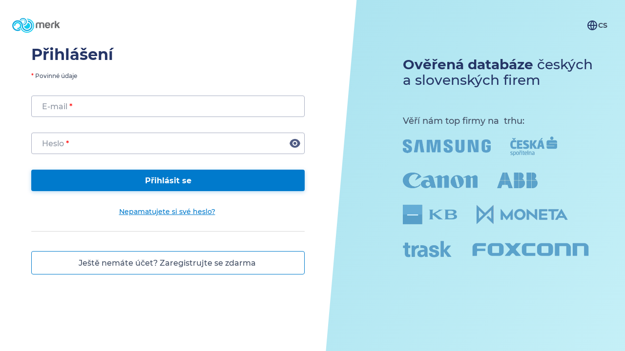

--- FILE ---
content_type: text/html; charset=utf-8
request_url: https://www.merk.cz/accounts/login/?next=/dashboard/
body_size: 3450
content:

<!doctype html>
<html lang="cs" class=""> <!-- debug -->
<head>
  <meta charset="UTF-8">
  <title>Přihlásit se - Merk.cz</title>

  <meta name="viewport"
        content="width=device-width, user-scalable=yes, initial-scale=1.0, maximum-scale=5.0, minimum-scale=1.0">
  <meta http-equiv="X-UA-Compatible" content="ie=edge">

  <script>const suggest_url = '/firms/suggest';</script>

  <script src="/jsi18n/?language=cs" defer></script>
  <script src="/static/js/registration-ng.js?v=2" type="module" defer></script>

  <link rel="preload" href="/static/img/merk.svg" as="image">
  
  <link rel="preload" href="/static/assets/Montserrat_webfonts/Montserrat-Regular.woff2" as="font" type="font/woff2">

  <link rel="stylesheet" href="/static/css/registration.css?v=3">
  <link rel="stylesheet" href="/static/assets/Montserrat_webfonts/Montserrat.css">

  <link rel="icon" type="image/x-icon" href="/static/img/favicon.ico" sizes="16x16 24x24 32x32 64x64">
  <link rel="icon" sizes="any" href="/static/img/favicon.svg">

  <meta name="description" content="Merk není jen databáze firem, ale základní obchodní a marketingový nástroj, který denně pomáhá 15.000 uživatelům ve více než 2000 společnostech posilovat stávající a nacházet nový byznys.">
</head>

<body>

  
<script>
	window.intercomSettings = {"app_id": "w7thaoz8"};
	var INTERCOM_APP_ID = "w7thaoz8";

	(function(){var w=window;var ic=w.Intercom;if(typeof ic==="function")
	{ic('reattach_activator');ic('update',intercomSettings);}else
	{var d=document;var i=function(){i.c(arguments)};i.q=[];i.c=function(args)
	{i.q.push(args)};w.Intercom=i;function l()
	{var s=d.createElement('script');s.type='text/javascript';s.async=true;
	s.src='https://widget.intercom.io/widget/' + INTERCOM_APP_ID;
	var x=d.getElementsByTagName('script')[0];
	x.parentNode.insertBefore(s,x);}if(w.attachEvent){w.attachEvent('onload',l);}
	else{w.addEventListener('load',l,false);}}})()
</script>




  
    <!-- Google Tag Manager -->
<noscript>
	<iframe src="//www.googletagmanager.com/ns.html?id=GTM-5RF9CV"
			height="0" width="0" style="display:none;visibility:hidden"></iframe>
</noscript>
<script>(function (w, d, s, l, i) {
	w[l] = w[l] || [];
	w[l].push({
		'gtm.start':
			new Date().getTime(), event: 'gtm.js'
	});
	var f = d.getElementsByTagName(s)[0],
		j = d.createElement(s), dl = l != 'dataLayer' ? '&l=' + l : '';
	j.async = true;
	j.src =
		'//www.googletagmanager.com/gtm.js?id=' + i + dl;
	f.parentNode.insertBefore(j, f);
})(window, document, 'script', 'dataLayer', 'GTM-5RF9CV');</script>
<!-- End Google Tag Manager -->

  


<div class="page" id="app">
  <div class="page-layout">
    <div class="container">
      <div class="bar">
        <a href="https://www.merk.cz/" class="bar-item">
          <img src="/static/img/merk.svg" alt="Merk.cz" height="32" width="100">
        </a>

        
        <form id="set_language" class="bar-item listbox-field listbox-rtl" method="post"
              action="/i18n/setlang/"><input type='hidden' name='csrfmiddlewaretoken' value='FqLMmCgM1lwnmEpUnDdEAzY7OBhIWHDYUv3txc6LgaDAphn2T6qXw66JfTC7hxbR' />
          <label id="field8_label" for="field8" class="sr-only">Jazyk</label>

          <button type="button" class="language-selector listbox-label" aria-haspopup="listbox"
                  aria-labelledby="field8_label fiel8_value" accesskey="l">
            <img src="/static/assets/icon_language.svg" alt="Jazyk">
            <span id="fiel8_value">cs</span>
          </button>

          <div class="listbox" tabindex="0" aria-labelledby="field8_label" role="listbox">
            <button type="submit" id="field8_option_0" class="listbox-label active"
                name="language" value="cs"
                role="option" aria-selected="true">
              <span class="desc">česky</span>
              <span>cs</span>
            </button>
            <button type="submit" id="field8_option_1" class="listbox-label"
                name="language" value="en"
                role="option">
              <span class="desc">English</span>
              <span>en</span>
            </button>
          </div>
        </form>
      </div>

      <div class="content">
        <main class="main">
          
  <h1>
    
    Přihlášení
  </h1>

  <p class="footnote">
    <span class="required">*</span>
    
    <span>Povinné údaje</span>
  </p>

  <div class="messages">
    <noscript>
      <div class="message warning">
        <svg xmlns="http://www.w3.org/2000/svg" viewBox="0 0 24 24">
          <path
              d="M12 2C6.48 2 2 6.48 2 12s4.48 10 10 10 10-4.48 10-10S17.52 2 12 2zm1 15h-2v-6h2v6zm0-8h-2V7h2v2z"></path>
        </svg>
        <div>
          Merk nemůže správně pracovat bez JavaScriptu. Před pokračováním jej prosím povolte.
        </div>
      </div>
    </noscript>
    <div class="message error" id="broken" style="display: none;">
      <script>function ie(ua) {return ~ua.indexOf('MSIE ') || ~ua.indexOf('Trident/');}

      if (ie(window.navigator.userAgent)) {
        var u = document.querySelector('#broken');
        if (u) {u.style.display = '';}
      }</script>
      <svg class="icon" xmlns="http://www.w3.org/2000/svg" viewBox="0 0 1000 1000">
        <path
            d="M931.1 824.6L527.5 142C521.9 132.2 511.3 125 500 125 488.5 125 477.9 132.2 472.5 142L68.9 824.6C63.5 834.4 59.6 850 65.2 859.6 70.9 869.1 81.2 875 92.6 875L907.2 875C918.6 875 928.9 869.1 934.6 859.6 940.4 850 936.5 834.2 931.1 824.6ZM562.5 781.3L437.5 781.3 437.5 687.5 562.5 687.5 562.5 781.3ZM562.5 625L437.5 625 437.5 343.8 562.5 343.8 562.5 625Z"></path>
      </svg>
      <div>
        Merk nebude ve vašem prohlížeči pracovat správně. Pro přihlášení do Merku použijte jakýkoli moderní prohlížeč.
      </div>
    </div>
    

    
  </div>
  <form method="post" class="registration-form"><input type='hidden' name='csrfmiddlewaretoken' value='FqLMmCgM1lwnmEpUnDdEAzY7OBhIWHDYUv3txc6LgaDAphn2T6qXw66JfTC7hxbR' />
    <div class="fieldset">
      <div class="row">
        <div class="field ">
          <input autocomplete="username" name="username" id="id_username" type="email" placeholder=" "
                 class="validated-input"
                 maxlength="75" required value="">

          <label for="id_username">E-mail <span class="required">*</span></label>

          <img src="/static/assets/icon_check-input.svg" alt="check" width="24" height="24"
               class="icon-valid">

          <img src="/static/assets/loader.svg" alt="check" width="24" height="24"
               class="icon-loading">

          <div class="error"></div>
        </div>
      </div>

      <!--
          **** PASSWORD ****
      -->
      <div class="row">
        <div class="field password-field ">
          <p aria-live="polite" class="sr-only"
             data-toggle-text="Heslo je viditelné.">Heslo je skryté.</p>
          <input name="password" id="id_password" type="password" placeholder=" "
                 autocomplete="password" required maxlength="255"
                 value="">
          <label for="id_password">Heslo <span class="required">*</span></label>
          <button type="button" class="showPassword" role="button" aria-pressed="false"
                  title="Zobrazit heslo">
            <img src="/static/assets/icon_show.svg"
                 data-toggle-src="/static/assets/icon_hide.svg"
                 alt="Zobrazit heslo">
          </button>
          <div class="error"></div>
        </div>
      </div>
    </div><!-- fieldset -->

    <div class="row button-col">
      <button type="submit" class="action button" name="step" value="2">
        <span>Přihlásit se</span>
      </button>
      <a href="/accounts/password-reset/" class="link button">
        <span>Nepamatujete si své heslo?</span>
      </a>
    </div>
    <div class="row button-col">
      <a href="/accounts/register/" class="flat button">
        <span>Ještě nemáte účet? Zaregistrujte se zdarma</span>
      </a>
    </div>
  </form>

        </main>

        <aside class="aside">
          
          <section>
            
            <p class="heading"><strong>Ověřená databáze</strong> českých a&nbsp;slovenských firem</p>
          </section>
          <section>
            
            <p>Věří nám top firmy na&nbsp; trhu:</p>
            <img src="/static/assets/logos.png" draggable="false" width="381" height="248"
                 srcset="/static/assets/logos.png 1x, /static/assets/logos%402x.png 2x"
                 alt="Samsung, Česká spořitelna, Canon, ABB, KB, Moneta, Trask, Foxconn">
          </section>
        
        </aside>
      </div>
    </div>
  </div>
  <div class="page-bg"></div>
</div>


  

  <script type="text/javascript">
	var leady_track_key = "JjR7bavKi04MxuVy";
	(function () {
		var l = document.createElement("script");
		l.type = "text/javascript";
		l.async = true;
		l.src = 'https://t.leady.com/' + leady_track_key + "/L.js";
		var s = document.getElementsByTagName("script")[0];
		s.parentNode.insertBefore(l, s);
	})();
</script>


</body>
</html>


--- FILE ---
content_type: text/css
request_url: https://www.merk.cz/static/css/registration.css?v=3
body_size: 4730
content:
html,
body {
  margin: 0;
}
html {
  font-family: Montserrat, sans-serif;
  color: #434F64;
}
.sr-only {
  border: 0 !important;
  clip: rect(1px, 1px, 1px, 1px) !important;
  clip-path: inset(50%) !important;
  height: 1px !important;
  margin: -1px !important;
  overflow: hidden !important;
  padding: 0 !important;
  position: absolute !important;
  width: 1px !important;
  white-space: nowrap !important;
}
a {
  color: #007ACC;
}
/*
  LAYOUT

  mobile
   container
      res     width   padding-horiz.  form width
      960     480     240 + 240       480
      512     480     16 + 16         480
      360     328     16 + 16         328


  desktop
   container
      res     width   padding-horiz.  form width  sidebar width   gap
      1920    1480    220 + 220       480         391             392
      1440    1360    40 + 40         480         391             272
      960     912     24 + 24         400         391             121
 */
.page {
  position: relative;
  overflow: hidden;
}
.page-layout {
  display: grid;
  justify-items: center;
  align-items: start;
  min-height: 100vh;
  box-sizing: border-box;
}
@media (max-width: 959px) {
  .page-layout {
    padding-top: 16px;
  }
}
@media (min-width: 960px) {
  .page-layout {
    padding-top: 36px;
    padding-bottom: 36px;
  }
}
@media (min-width: 960px) {
  .page-bg {
    z-index: -1;
    position: absolute;
    background: linear-gradient(-63deg, hsl(184, 100%, 94%) 0%, hsl(191, 68%, 80%) 100%);
    transform: skew(-5deg);
    transform-origin: center;
    top: -250px;
    height: calc(100% + 500px);
    min-height: 3000px;
    left: 48.5%;
    width: 52%;
  }
}
@media (min-width: 960px) and (max-width: 1040px) {
  .page-bg {
    left: calc(100% - 535px);
    width: 550px;
  }
}
.container {
  box-sizing: border-box;
}
@media (max-width: 959px) {
  .container {
    width: 100%;
    max-width: 512px;
    padding: 0 1rem 1rem;
    display: flex;
    flex-flow: column;
    height: 100%;
    justify-content: space-between;
  }
}
@media (min-width: 960px) {
  .container {
    width: 100%;
    min-height: calc(100% - 36px - 2 * 32px - 20px);
    max-width: 1528px;
    padding: 0 24px;
    display: grid;
    grid-template-rows: auto 1fr;
  }
}
@media (min-width: 960px) {
  .content {
    display: grid;
    justify-content: space-around;
    grid-template-columns: minmax(400px, 560px) 391px;
    grid-template-areas: "main aside";
    gap: 121px;
    grid-template-rows: 1fr;
    align-items: center;
  }
}
.content .main {
  grid-area: main;
}
.debug .content .main {
  background: yellow;
}
.content .aside {
  grid-area: aside;
}
@media (max-width: 959px) {
  .content .aside {
    display: none;
  }
}
.bar {
  display: flex;
  flex-flow: row nowrap;
  justify-content: space-between;
  align-items: stretch;
  height: 32px;
}
.bar-item {
  display: flex;
  flex-flow: row nowrap;
  align-items: center;
  justify-content: stretch;
}
.bar-item:focus-visible,
.bar-item :focus-visible {
  outline: #007acc dotted 1px;
}
.bar-item img {
  height: 100%;
  width: auto;
}
button.bar-item {
  appearance: none;
  background: transparent;
  border: none;
  padding: 4px;
  cursor: pointer;
  color: #253566;
}
h1 {
  margin-top: 24px;
  font-weight: bold;
  color: #253566;
}
@media (max-width: 959px) {
  h1 {
    font-size: 24px;
    line-height: 32px;
    margin-bottom: 4px;
  }
}
@media (min-width: 960px) {
  h1 {
    font-size: 32px;
    line-height: 40px;
    margin-bottom: 8px;
  }
}
.aside {
  user-drag: none;
}
.aside p {
  margin-bottom: 20px;
}
.aside p.heading {
  color: #253566;
  font-size: 28px;
  line-height: 32px;
  margin-bottom: 56px;
}
.aside p.heading strong {
  font-weight: bold;
}
p {
  font-size: 18px;
  line-height: 24px;
  font-weight: 500;
  margin-top: 0;
  margin-bottom: 12px;
}
h1 + p {
  margin-top: 16px;
}
.footnote {
  font-weight: 500;
  font-size: 12px;
  line-height: 16px;
  margin-bottom: 32px;
}
.required {
  color: #FF0000;
}
input:-webkit-autofill::first-line {
  font-family: Montserrat, sans-serif !important;
  line-height: 22px !important;
  font-size: 16px !important;
  font-weight: 500 !important;
  color: #434F64 !important;
}
/**
  *   STEPS
 */
.steps {
  margin: 32px 0;
  padding: 0;
  display: flex;
  flex-flow: row nowrap;
  counter-reset: step;
  position: relative;
}
.steps:before {
  position: absolute;
  left: 0;
  top: 15px;
  z-index: -1;
  display: block;
  content: '';
  height: 2px;
  background-color: #D8D8D8;
  width: 100%;
}
.steps .step {
  flex: 1 1 auto;
  display: flex;
  flex-flow: column nowrap;
  align-items: center;
  counter-increment: step;
  font-size: 12px;
  line-height: 16px;
  font-weight: 500;
  gap: 4px;
  position: relative;
}
.steps .step:before {
  display: block;
  content: counter(step);
  width: 32px;
  height: 32px;
  font-size: 16px;
  line-height: 33px;
  font-weight: 600;
  text-align: center;
  border-radius: 50%;
  background-color: #d8d8d8;
}
.steps .step.done:before,
.steps .step.active:before {
  background-color: #007ACC;
  color: #ffffff;
}
.steps .step.done:after,
.steps .step.active:after {
  position: absolute;
  left: 0;
  top: 15px;
  z-index: -1;
  display: block;
  content: '';
  height: 2px;
  background-color: #007ACC;
}
.steps .step.done:before {
  content: url(../assets/icon_check.svg);
  padding-top: 4px;
  height: 28px;
}
.steps .step.done:after {
  width: 100%;
}
.steps .step.active:after {
  width: 50%;
}
/**
  *   FORM FIELDS
 */
.row.radios-row {
  margin-bottom: 16px;
}
@media (max-width: 959px) {
  .row {
    display: flex;
    flex-flow: column;
    align-items: stretch;
  }
}
@media (min-width: 960px) {
  .row {
    display: flex;
    flex-flow: row wrap;
    gap: 0 16px;
  }
  .row .field {
    flex: 1 1 auto;
  }
}
.row.hidden {
  display: none;
}
.row > label {
  flex: 0 0 100%;
  font-size: 12px;
  line-height: 20px;
  padding: 0 4px;
  font-weight: 500;
  color: hsla(218, 20%, 33%, 0.74);
}
.row > .button {
  padding: 1px 7px 1px 3px;
  height: 44px;
}
.button {
  align-items: center;
  display: flex;
  flex: 1 1 auto;
  flex-flow: row nowrap;
  height: 42px;
  justify-content: center;
  margin-bottom: 16px;
  padding: 0 6px 0 2px;
  font: inherit;
  font-weight: 500;
  font-size: 16px;
  line-height: 22px;
  color: inherit;
  background: transparent;
  border: 2px solid transparent;
  border-radius: 4px;
  outline: none;
  cursor: pointer;
  gap: 4px;
}
.button.disabled {
  pointer-events: none;
  opacity: 50%;
  filter: grayscale(100%);
}
.button:not(.disabled):focus-visible {
  border-color: hsl(204, 100%, 29%);
}
.button:not(.disabled):hover,
.button:not(.disabled):focus {
  background-color: hsl(0, 0%, 95%);
}
.button:not(.disabled):active {
  background-color: hsl(0, 0%, 92%);
}
a.button {
  text-decoration: none;
  color: inherit;
}
button.button {
  appearance: none;
}
.button span {
  padding-top: 1px;
  flex: 1 1 auto;
  text-align: left;
}
.button.secondary {
  flex-grow: 0;
}
.button.flat {
  border: 1px solid #007ACC;
}
.button.link {
  color: #007ACC;
  font-size: 14px;
  line-height: 16px;
  font-weight: 500;
  text-decoration: underline;
}
.button.action {
  padding: 0;
  color: #ffffff;
  background-color: #007ACC;
  box-shadow: 0 2px 8px 0 hsla(204, 100%, 40%, 0.28);
  font-weight: 700;
}
.button.action:not(.disabled):hover,
.button.action:not(.disabled):focus {
  background-color: hsl(204, 100%, 36%);
}
.button.action:not(.disabled):focus-visible {
  border-color: hsl(204, 100%, 29%);
}
.button.action:not(.disabled):active {
  background-color: hsl(204, 100%, 36%);
  box-shadow: none;
}
.row:not(.button-row):not(.button-col) .button {
  font-size: 14px;
  line-height: 16px;
}
.button-row .button span,
.button-col .button span {
  flex-grow: 0;
  text-align: center;
}
.button-col {
  flex-flow: column nowrap;
}
.button-col + .button-col {
  border-top: 1px solid #d8d8d8;
  padding-top: 40px;
}
@media (max-width: 959px) {
  .button-row {
    flex-flow: column nowrap;
  }
}
@media (min-width: 960px) {
  .button-row {
    flex-flow: row-reverse nowrap;
  }
}
.row {
  position: relative;
}
.row .error,
.row .help_text {
  position: relative;
  border-top: 1px solid transparent;
  bottom: -2px;
  font-size: 12px;
  line-height: 16px;
  font-weight: 500;
}
.row .error a,
.row .help_text a {
  color: inherit;
}
.row .help_text {
  color: hsla(218, 20%, 33%, 0.74);
  top: -12px;
  bottom: 0;
}
.row .error {
  color: hsla(0, 100%, 50%, 0.74);
}
.row .field .error,
.row .field .help_text {
  position: absolute;
  top: auto;
  bottom: calc(-16px - 2px);
  padding-left: 19px;
  margin: 0;
}
.row .field:not(.error-field) .error {
  display: none;
}
.row .field.error-field .help_text {
  display: none;
}
.row .field:focus-within .error,
.row .field:focus-within .help_text {
  bottom: calc(-16px - 3px);
  padding-left: 18px;
}
.row .field.checkbox-field .error {
  padding-left: 44px;
}
.row .field.checkbox-field:focus-within .error {
  padding-left: 43px;
}
.field {
  border: 1px solid #A8AEC2;
  background: white;
  display: flex;
  flex-flow: row nowrap;
  align-items: stretch;
  position: relative;
  font-size: 16px;
  height: 42px;
  line-height: 22px;
  border-radius: 4px;
  padding: 0;
  margin-bottom: 32px;
  font-weight: 500;
  transition: border-color 150ms ease;
}
.field.error-field {
  border-color: #ff0000;
}
.field label {
  padding-top: 5px;
  text-overflow: ellipsis;
}
.field:focus-within {
  outline: none;
  border: 2px solid #007ACC;
  height: 40px;
  line-height: 22px;
}
.field:focus-within input,
.field:focus-within label,
.field:focus-within button,
.field:focus-within > img {
  border: 0;
}
.field.radio-field {
  margin-bottom: 16px;
}
.field.checkbox-field,
.field.checkbox-field:focus-within {
  border-color: transparent;
}
.field input,
.field label,
.field > img {
  border: 1px solid transparent;
  padding: 9px 0;
  line-height: unset;
}
.field .icon-valid,
.field .icon-invalid,
.field .icon-loading,
.field .icon-selected {
  margin: 0 9px;
}
.field .icon-valid,
.field .icon-invalid,
.field .empty-unselected[value=""] ~ .icon-selected {
  display: none;
}
.field:not(.loading).valid .validated-input:not(:placeholder-shown) ~ .icon-valid {
  display: block;
}
.field button {
  appearance: none;
  display: flex;
  flex-flow: row nowrap;
  align-items: center;
  border: 1px solid transparent;
  background: transparent;
  cursor: pointer;
}
.field input:first-child,
.field label:first-child,
.field button:first-child {
  border-top-left-radius: 4px;
  border-bottom-left-radius: 4px;
}
.field button:last-child:focus-visible {
  outline: none;
  border-left: 2px solid #007ACC;
}
.field:last-child,
.field:nth-last-child(2)[aria-haspopup="listbox"] {
  border-top-right-radius: 4px;
  border-bottom-right-radius: 4px;
}
.field input {
  padding-left: 19px;
  padding-top: 10px;
  appearance: none;
  flex: 1 1 auto;
  background: transparent;
  font: inherit;
  z-index: 1;
  color: inherit;
  width: 0;
  text-overflow: ellipsis;
}
.field input:focus {
  outline: none;
}
.field input:not(:first-of-type) {
  border-left: 0;
  padding-left: 9px;
  background: url("data:image/svg+xml,%3Csvg xmlns='http://www.w3.org/2000/svg' width='1' height='20'%3E%3Cline y2='20' x2='0' y1='0' x1='0' stroke='%23d5d8e2'/%3E%3C/svg%3E") no-repeat left center;
}
.field input.sr-only {
  bottom: 0;
  left: 16px;
}
.field.radio-field.checked,
.field.radio-field:hover {
  border-color: #007ACC;
}
.field.radio-field label {
  cursor: pointer;
  flex: 1 1 auto;
  display: flex;
  flex-flow: row nowrap;
  align-items: center;
  gap: 12px;
}
.field.radio-field label img {
  height: 16px;
  width: auto;
}
.field.radio-field label span {
  padding-top: 1px;
}
.field.radio-field label:before {
  content: '';
  display: inline-block;
  border: 1px solid #A8AEC2;
  width: 20px;
  height: 20px;
  background-color: #ffffff;
  border-radius: 50%;
  margin-left: 12px;
  margin-right: 4px;
  transition: background 150ms ease;
}
.field.radio-field input:checked + label:before {
  background: radial-gradient(circle, #007ACC 0%, #007ACC 47%, #ffffff 52%, #ffffff 100%);
}
.field.checkbox-field label {
  cursor: pointer;
  flex: 1 1 auto;
  font-size: 12px;
  line-height: 14px;
  padding: 0;
  display: flex;
  flex-flow: row nowrap;
  align-items: center;
  gap: 12px;
}
.field.checkbox-field label a:hover {
  color: #253566;
}
.field.checkbox-field label:before {
  content: '';
  display: inline-block;
  border: 1px solid #A8AEC2;
  flex: 0 0 auto;
  width: 26px;
  height: 26px;
  background: #ffffff url(../assets/icon_check.svg) center no-repeat;
  transition: background-color 150ms ease;
  border-radius: 4px;
}
.field.checkbox-field.error-field label:before {
  border-color: #ff0000;
}
.field.checkbox-field input:hover + label:before,
.field.checkbox-field input:focus + label:before {
  border-color: #007ACC;
}
.field.checkbox-field input:hover:checked + label:before {
  background-color: hsl(204, 100%, 36%);
}
.field.checkbox-field input:focus-visible + label:before {
  width: 24px;
  height: 24px;
  border-width: 2px;
}
.field.checkbox-field input:focus-visible:checked + label:before {
  border-color: hsl(204, 100%, 29%);
}
.field.checkbox-field input:checked + label:before {
  width: 24px;
  height: 24px;
  border-width: 2px;
  background-color: #007ACC;
  border-color: #007ACC;
}
.field:not(.radio-field):not(.checkbox-field) label {
  position: absolute;
  top: 0;
  left: 20px;
  padding: 11px 0 9px;
  line-height: 20px;
  bottom: 0;
  pointer-events: none;
  transition: top 100ms ease, background 50ms ease, opacity 50ms ease;
  white-space: nowrap;
  overflow: hidden;
  max-width: 80%;
  color: hsla(218, 20%, 33%, 0.6);
}
.field:not(.radio-field):not(.checkbox-field) input::placeholder {
  color: hsla(218, 20%, 33%, 0.6);
}
.field:not(.radio-field):not(.checkbox-field).error-field input:not([placeholder=" "]) + label,
.field:not(.radio-field):not(.checkbox-field).error-field input:not(:placeholder-shown) + label {
  color: #ff0000;
}
.field:not(.radio-field):not(.checkbox-field) input:not([placeholder=" "]) + label,
.field:not(.radio-field):not(.checkbox-field) input:not(:placeholder-shown) + label {
  color: hsla(218, 20%, 33%, 0.74);
  font-size: 12px;
  line-height: 16px;
  padding: 0 4px;
  left: 15px;
  top: -9px;
  bottom: auto;
  z-index: 1;
}
.field:not(.radio-field):not(.checkbox-field) input:not([placeholder=" "]) + label:before,
.field:not(.radio-field):not(.checkbox-field) input:not(:placeholder-shown) + label:before {
  display: block;
  content: '';
  position: absolute;
  height: 1px;
  background: white;
  width: 100%;
  left: 0;
  top: 7px;
  z-index: -1;
}
.field:not(.radio-field):not(.checkbox-field):focus-within input:not([placeholder=" "]) + label:before,
.field:not(.radio-field):not(.checkbox-field):focus-within input:not(:placeholder-shown) + label:before {
  height: 2px;
}
/**
  *   LISTBOX
 */
.listbox-field {
  position: relative;
}
.listbox-field.bar-item {
  background-color: transparent;
  border: none;
}
.listbox-field.bar-item > .listbox-label,
.listbox-field.bar-item > .listbox-label:hover,
.listbox-field.bar-item > .listbox-label:focus {
  background-color: transparent;
}
.listbox-field.bar-item > .listbox-label:after {
  background: none;
  width: 0;
}
.listbox-field:focus {
  outline: none;
}
.listbox-field > .listbox-label {
  transition: background-color 150ms ease;
}
.field .listbox-field > .listbox-label {
  background-color: #ffffff;
}
.row .listbox-field > .listbox-label:focus {
  outline: none;
}
.field .listbox-field > .listbox-label:after {
  content: '';
  width: 16px;
  height: 16px;
  background: url(../assets/icon_dropdown_big.svg) center no-repeat;
  display: inline-block;
  padding: 0 12px;
}
.listbox-field.combined-field > .listbox-label {
  flex: 0 1 auto;
  padding-left: 14px;
  padding-right: 0;
  gap: 6px;
  border-right: 0;
}
.listbox-field.combined-field > .listbox-label:after {
  content: '';
  display: inline-block;
  background: transparent;
  padding: 0;
  border-right: 1px solid #A8AEC2;
  width: 6px;
  height: 20px;
}
.listbox-field.combined-field > .listbox-label:before {
  content: '';
  width: 24px;
  height: 24px;
  background: url(../assets/icon_dropdown_small.svg) center no-repeat;
  display: inline-block;
  padding: 0;
}
.listbox-field.combined-field > .listbox-label:focus-visible:after {
  height: 100%;
  width: 5px;
  border-width: 2px;
  border-color: #007acc;
}
.listbox-field.combined-field > input {
  border: 0;
  padding-left: 12px;
  padding-top: 11px;
}
.field .listbox-field.open > .listbox-label,
.field .listbox-field > .listbox-label:hover,
.field .listbox-field > .listbox-label:focus {
  background-color: #FAFAFA;
}
.listbox-field.combined-field.open > .listbox-label:before,
.listbox-field:not(.combined-field).open > .listbox-label:after {
  transform: rotate(180deg);
}
.listbox-field:not(.open) .listbox,
.listbox-field.open .listbox:empty {
  display: none;
}
.listbox-label {
  background: transparent;
  border: none;
  padding: 0;
  margin: 0;
  font: inherit;
  line-height: inherit;
  text-align: left;
  cursor: pointer;
  user-select: none;
  flex: 1 1 auto;
  appearance: none;
  display: flex;
  flex-flow: row nowrap;
  justify-content: flex-start;
  align-items: center;
  font-size: 16px;
  line-height: 24px;
  padding-bottom: 0;
  gap: 12px;
  color: inherit;
}
.listbox-label .field {
  padding-left: 19px;
}
.listbox-label .flag {
  height: 16px;
  width: 24px;
}
.listbox-label > div {
  display: flex;
  flex-flow: column nowrap;
  align-content: stretch;
}
.listbox-label > div > div {
  display: flex;
  flex-flow: row nowrap;
  align-items: center;
}
.listbox-label span {
  white-space: nowrap;
  overflow: hidden;
}
.field .listbox-label > span {
  padding-top: 3px;
}
.listbox-label span:last-of-type {
  flex: 1 1 auto;
}
.listbox-label span + span {
  border-left: 1px solid currentColor;
  padding-left: 12px;
}
.listbox-label .small {
  font-size: 12px;
  line-height: 16px;
  opacity: 74%;
}
.listbox-label .small span + span {
  border-left: none;
  padding-left: 0;
}
.listbox-label .small span + span:before {
  display: inline-block;
  width: 4px;
  content: '';
  background: #747C8C;
  height: 4px;
  border-radius: 2px;
  margin: 0 6px 2px 6px;
}
.listbox {
  display: flex;
  flex-flow: column nowrap;
  overflow: auto;
  position: absolute;
  top: 100%;
  left: 0;
  min-width: calc(100% + 4px);
  max-width: calc(100vw - 32px);
  z-index: 2;
  list-style: none;
  padding: 12px 0;
  margin: 2px -2px 0;
  font: inherit;
  line-height: inherit;
  background: #FAFAFA;
  border-radius: 4px;
  box-shadow: 0 2px 12px 0 rgba(0, 0, 0, 0.2);
}
.listbox:focus {
  outline: none;
}
.listbox-rtl .listbox {
  left: auto;
  right: 0;
}
.listbox > * {
  display: flex;
  flex-flow: row nowrap;
  flex: 1 1 auto;
  gap: 12px;
}
.listbox .listbox-label {
  padding: 8px 19px;
  transition: visibility 100ms ease;
}
.listbox .listbox-label.focused {
  color: inherit;
  background: #e0e0e0;
}
.listbox-text {
  font-size: 12px;
  opacity: 74%;
  line-height: 16px;
  padding: 0 21px 4px 21px;
}
.language-selector {
  font-size: 14px;
  font-weight: bold;
  line-height: 20px;
  padding-left: 12px;
  padding-right: 12px;
  gap: 4px;
  text-transform: uppercase;
}
@keyframes rotateDisc {
  from {
    transform: rotate(0);
  }
  to {
    transform: rotate(360deg);
  }
}
.icon-loading {
  display: none;
  opacity: 0;
}
.loading .icon-loading {
  opacity: 1;
  animation: rotateDisc 0.9s infinite linear;
  display: inline-block;
}
.infobox {
  text-align: center;
}
.infobox .heading-icon {
  width: 64px;
  height: auto;
}
.infobox h1 {
  margin-bottom: 48px;
}
.infobox p {
  margin-bottom: 24px;
}
.infobox p.footer {
  font-size: 14px;
  line-height: 16px;
}
.infobox p .back {
  display: inline-block;
  margin-top: 24px;
}
.messages {
  margin-bottom: 32px;
}
.message {
  display: flex;
  flex-flow: row nowrap;
  align-items: center;
  padding: 10px 16px;
  gap: 16px;
  font-size: 14px;
  line-height: 18px;
  font-weight: 500;
  margin-bottom: 16px;
  border-radius: 4px;
  color: black;
  background: hsla(190, 88%, 51%, 0.16);
}
.message a {
  color: inherit;
  text-decoration: underline;
}
.message svg {
  fill: #13cdf0;
  flex: 0 0 24px;
}
.message.error {
  background: hsla(0, 100%, 50%, 0.16);
  color: #ff0000;
}
.message.error svg {
  fill: currentColor;
}
.message.warning {
  background: hsla(39, 100%, 48%, 0.16);
  color: #000000;
}
.message.warning svg {
  fill: #F49D00;
}
.message div {
  flex: 1 1 auto;
}
.readonly-text {
  border: 1px solid hsla(226, 18%, 71%, 0.48);
  border-radius: 4px;
  padding: 15px;
  height: 300px;
  overflow-y: auto;
  margin: 21px 0 33px;
}
.readonly-text h1 {
  font-size: 1.7em;
  line-height: normal;
  margin-top: 0;
}
.readonly-text ul,
.readonly-text ol,
.readonly-text p,
.readonly-text li,
.readonly-text h2 {
  font-weight: 400;
  font-size: 14px;
  line-height: 20px;
  margin: 0 0 8px;
}
.readonly-text h2 {
  display: inline-block;
  margin-bottom: 0;
}
.readonly-text h2,
.readonly-text b {
  font-weight: bold;
}
.readonly-text ul,
.readonly-text ol {
  padding-left: 0;
}
.readonly-text ol {
  padding-left: 3rem;
  counter-reset: paragraph;
  list-style-type: none;
  margin-top: 8px;
}
.readonly-text ol li h2 {
  vertical-align: top;
}
.readonly-text ol > li:before {
  display: inline-block;
  width: 2rem;
  margin-left: -3rem;
  counter-increment: paragraph;
  content: counters(paragraph, ".") " ";
  text-align: right;
  margin-right: 1rem;
}
.readonly-text ol ol ol {
  padding-left: 4rem;
}
.readonly-text ol ol ol > li:before {
  width: 3rem;
  margin-left: -4rem;
}
.readonly-text::-webkit-scrollbar {
  width: 24px;
  background: white;
}
.readonly-text::-webkit-scrollbar-thumb {
  background: #A8AEC2;
  border-radius: 12px;
  border: 8px solid white;
  min-height: 50px;
}
/*# sourceMappingURL=registration.css.map */

--- FILE ---
content_type: application/x-javascript
request_url: https://www.merk.cz/static/js/registration-ng.js?v=2
body_size: 5441
content:
import './polyfill/Element.replaceChildren.js';
import './vendor/cookies.js';
import RemoteValidator from './components/RemoteValidator.js';

const gettext = window['gettext'] || ((x) => x);
const FIELD_COMPANY_NAME = 'company_name';
const FIELD_TERRITORY = 'territory';

/**
 *  COMBOBOX FIELDS
 */
{
  const comboboxFields = document.getElementsByClassName('combobox-field');
  Array.from(comboboxFields).forEach((field) => {
    if (!field.dataset.target) {
      const label = field.querySelector('.listbox-label');
      throw new Error(`${label.innerText} - Missing data-target parameter.`);
    }
    const opener = field.querySelector('[aria-haspopup]');
    const template = field.querySelector('template');
    const listBox = field.querySelector('.listbox');
    const input = document.getElementById(field.dataset.target);
    let debounce = null;

    const updateListbox = (items) => {
      const newListbox = new DocumentFragment();

      const empty = items && items.length === 0;

      if (!Array.isArray(items)) {
        try {
          items = Array.from(items);

        } catch (e) {
          items = [];
        }
      }

      items.forEach((result, i) => {
        const item = template.content.firstElementChild.cloneNode(true);
        const root = document.createElement('div');
        const oldContent = item.outerHTML;

        const newContent = oldContent.replace(/%\(([^)]+)\)s/g, (match, name) => {
          const tokens = name.split('.');
          return tokens.reduce((acc, n) => (acc && acc[n]) ? acc[n] : '-', result);
        });

        root.insertAdjacentHTML('afterbegin', newContent);
        newListbox.appendChild(root.firstElementChild);
      });

      if (newListbox.children.length) {
        listBox.replaceChildren(...newListbox.children);

        const text = document.createElement('li');
        text.classList.add('listbox-text');
        // Translators: Vyberte vaši firmu
        text.innerHTML = gettext('Select your company');
        listBox.insertAdjacentElement('afterbegin', text);

      } else if (opener.value) {
        const li = document.createElement('li');

        li.classList.add('listbox-text');
        // Translators: Nic nebylo nalezeno.
        li.innerHTML = '<span><strong>' + gettext('No results found.') + '</strong></span>';
        listBox.replaceChildren(li);

        const li2 = document.createElement('li');
        li2.classList.add('listbox-text');
        // Translators: Hledejte firmu podle názvu/IČO a vyberte ze seznamu.
        li2.innerHTML = '<span> ' + gettext('Search for a company by name/CRN and select from the list.') + '</span>';
        listBox.appendChild(li2);

      } else if (empty) {
        listBox.innerHTML = '';
      }
    };

    field.addEventListener('resetListbox', (e) => {
      updateListbox([]);
      field.dispatchEvent(new CustomEvent('toggleListbox', { detail: false }));
      if (opener.dataset.autocomplete) {
        opener.setAttribute('autocomplete', opener.dataset.autocomplete);
      }
    });

    input.addEventListener('invalid', (e) => {
      const error = field.querySelector('.error');
      const validityState = e.target.validity;
      if (validityState.valueMissing) {
        // Translators: Vyberte prosím firmu ze seznamu.
        const msg = gettext('Please select company from the suggest list.');
        input.setCustomValidity(msg);

        if (!error.innerText) {
          if (error) {
            error.innerText = msg;
          }
        }
      }
    });

    field.addEventListener('input', (e) => {
      input.setCustomValidity('');
    });

    opener.addEventListener('input', (e) => {
      input.value = '';
      input.setAttribute('value', ''); // clear the target field

      // autocomplete
      if (e.target.value) {
        const autocomplete = e.target.getAttribute('autocomplete');
        if (autocomplete && autocomplete !== 'off') {
          opener.dataset.autocomplete = autocomplete;
        }
        e.target.setAttribute('autocomplete', 'off');
      }

      clearTimeout(debounce);

      updateListbox();

      if (!e.target.value) {
        field.dispatchEvent(new CustomEvent('toggleListbox', { detail: true }));
      }

      if (e.target.value.length > 1) {
        field.dispatchEvent(new CustomEvent('toggleListbox', { detail: false }));
        debounce = setTimeout(() => {
          const api_request = new URL(suggest_url, window.location.href);
          api_request.searchParams.append('term', e.target.value);
          api_request.searchParams.append('country_code', e.target.form.elements[FIELD_TERRITORY].value);
          field.classList.add('loading');
          fetch(api_request.toString(), { headers: { 'X-Requested-With': 'XMLHttpRequest' } })
              .then((resp) => {
                field.classList.remove('loading');
                return resp.json();
              })
              .then((items) => {
                updateListbox(items);
                if (field.contains(document.activeElement)) {
                  field.dispatchEvent(new CustomEvent('toggleListbox', { detail: true }));
                }
              });
        }, 500);
      }
    });
  });
}

/**
 *  LISTBOX FIELDS
 */
{
  const listboxFields = document.getElementsByClassName('listbox-field');
  Array.from(listboxFields).forEach((field) => {
    const input = document.getElementById(field.dataset.target);
    const listBox = field.querySelector('.listbox');
    let opener = Array.from(field.children).filter((c) => c.hasAttribute('aria-haspopup'))[0];
    const isCombobox = opener.tagName.toUpperCase() === 'INPUT';

    const fixHeight = () => {
      const gap = 16;
      listBox.style.maxHeight = '';

      const rect = listBox.getBoundingClientRect();
      const currTop = window.scrollY + rect.top;
      const currBottom = currTop + rect.height;
      const maxBottom = document.body.getBoundingClientRect().height - gap;

      if (currBottom > maxBottom) {
        const style = window.getComputedStyle(listBox);
        const maxHeight = maxBottom - currTop - parseInt(style.paddingTop) - parseInt(style.paddingBottom);

        listBox.style.maxHeight = `${maxHeight}px`;
      }

    };

    const toggleListbox = (force) => {
      const isOpen = field.classList.contains('open');
      if (force !== void (0) && !!force === isOpen) {
        return;
      }

      field.classList.toggle('open', force);

      if (field.classList.contains('open')) {
        opener.setAttribute('aria-expanded', 'true');
        fixHeight();
        if (!isCombobox || opener.value) {
          focusItem(0, true);
        }

      } else {
        opener.removeAttribute('aria-expanded');
        focusItem(null);
      }
    };

    const focusItem = (pos, relative, defaultIdx) => {
      const options = Array.from(listBox.children).filter((el) => el.classList.contains('listbox-label'));
      const lastIdx = options.length - 1;

      if (!~lastIdx) {
        return;
      }

      let currentIdx, defaultIdxUsed = false;

      if (!relative && pos != null) {
        currentIdx = pos || 0;

      } else {
        currentIdx = options.findIndex((el) => el.classList.contains('focused'));

        if (!~currentIdx) {
          currentIdx = options.findIndex((el) => el.classList.contains('active'));
          if (!~currentIdx) {
            defaultIdxUsed = true;
            currentIdx = defaultIdx || 0;
          }
        }
      }

      if (currentIdx < 0) {
        currentIdx += lastIdx + 1;
      }

      const unfocusedItem = options[currentIdx];
      unfocusedItem.classList.remove('focused');
      listBox.removeAttribute('aria-activedescendant');

      if (pos == null) {
        return unfocusedItem;
      }

      let newIdx = currentIdx;

      if (relative) {
        newIdx += pos;
      }

      if (newIdx < 0) {
        newIdx = defaultIdxUsed ? lastIdx + 1 + newIdx : 0;

      } else if (newIdx > lastIdx) {
        newIdx = defaultIdxUsed ? newIdx - lastIdx - 1 : lastIdx;
      }

      const focusedItem = options[newIdx];

      focusedItem.classList.add('focused');

      listBox.setAttribute('aria-activedescendant', options[newIdx].id);

      if (newIdx !== currentIdx) {
        options[newIdx].classList.add('focused');
      }

      focusedItem.scrollIntoView({ behavior: 'smooth', block: 'nearest', inline: 'nearest' });

      return focusedItem;
    };

    const selectItem = (item) => {
      input.setAttribute('value', '');
      input.value = '';
      if (isCombobox) {
        opener.value = '';
      }
      item.click();
    };

    field.addEventListener('selectItem', (e) => {
      const item = field.querySelector(`[data-value="${e.detail}"]`);
      if (item) {
        selectItem(item);
      }
    });

    field.addEventListener('toggleListbox', (e) => toggleListbox(e.detail));

    field.addEventListener('keydown', (e) => {
      let keepDefault = false;
      if (e.key === 'Escape') {
        if (isCombobox) {
          const item = focusItem(null);
          opener.value = '';
          input.setAttribute('value', '');
          input.value = '';

          if (item) {
            item.classList.remove('active');
          }
        }

        toggleListbox(false);
      } else {

        if (e.key !== 'Tab' && isCombobox && opener.value ||
            (!isCombobox && ['ArrowDown', 'ArrowUp'].includes(e.key))) {
          toggleListbox(true);
        }
      }

      switch (e['key']) {
        case 'Escape': {
          break;
        }

        case 'ArrowUp':
          focusItem(-1, true, 0);
          break;

        case 'ArrowDown':
          focusItem(1, true, -1);
          break;

        case 'Home':
        case 'End':
          // keep for text field manipulation
          keepDefault = true;
          break;

        case 'Enter': {
          const item = focusItem(0, true);
          selectItem(item);
          if (field.nextElementSibling && field.nextElementSibling.tagName.toUpperCase() === 'INPUT') {
            field.nextElementSibling.focus();
          }
          break;
        }

        default:
          keepDefault = true;
      }

      if (!keepDefault) {
        e.preventDefault();
      }
    }); // END OF KEYDOWN

    // close on blur
    field.addEventListener('focusout', (e) => {
      if (isCombobox) {
        if (e['relatedTarget'] !== listBox) {
          toggleListbox(false);
        }
      } else {
        if (e['relatedTarget'] !== opener && e['relatedTarget'] !== listBox &&
            (!e['relatedTarget'] || e['relatedTarget'].type !== 'submit')) {
          toggleListbox(false);
        }
      }
    });

    // automatically highlight item under mouse cursor
    listBox.addEventListener('mouseover', (e) => {
      const label = e.target.closest('.listbox-label');

      if (label) {
        Array.from(listBox.querySelectorAll('.focused'))
            .forEach((el) => el.classList.remove('focused'));
        label.classList.add('focused');
        listBox.setAttribute('aria-activedescendant', label.id);
      }
    });

    listBox.addEventListener('mouseout', (e) => {
      Array.from(listBox.querySelectorAll('.focused'))
          .forEach((el) => el.classList.remove('focused'));
    });

    // item selected
    field.addEventListener('click', (e) => {
      const clickedLabel = e.target.closest('.listbox-label');

      if (!clickedLabel) {
        if (isCombobox) {
          toggleListbox(listBox.children.length);
          // return;
        }
        return;

      } else {
        e.stopPropagation();
      }

      // listbox widget clicked
      const path = Array.from(e.composedPath());
      if (!path.includes(listBox)) {
        toggleListbox();

        if (field.classList.contains('open')) {
          const activeLabel = listBox.querySelector('.active');
          if (activeLabel) {
            Array.from(listBox.querySelectorAll('.focused'))
                .forEach((el) => el.classList.remove('focused'));
            activeLabel.classList.add('focused');
            listBox.setAttribute('aria-activedescendant', activeLabel.id);
          }

          // listBox.focus();
        }

        // listbox item clicked
      } else if (input) {
        input.value = clickedLabel.dataset.value;
        input.setAttribute('value', clickedLabel.dataset.value);

        if (isCombobox) {
          opener.value = clickedLabel.querySelector('.desc').innerText;

        } else {
          const newLabel = opener.cloneNode();
          opener.replaceWith(newLabel);
          opener = newLabel;

          Array.from(clickedLabel.children).forEach((el) => {
            if (!el.classList.contains('desc')) {
              opener.appendChild(el.cloneNode(true));
            }
          });
        }
        listBox.querySelectorAll('.active').forEach((el) => {
          el.classList.remove('active');
          delete el.removeAttribute('aria-selected');
        });
        clickedLabel.setAttribute('aria-selected', 'true');
        clickedLabel.classList.add('active');

        toggleListbox(false);
        input.dispatchEvent(new Event('input', { bubbles: true }));
      }
    });
  });
}

/**
 *  PASSWORD FIELDS
 */
{
  const passwordFields = document.getElementsByClassName('password-field');
  Array.from(passwordFields).forEach((field) => {
    const input = field.querySelector('input');
    const toggleButton = field.querySelector('.showPassword');
    const image = toggleButton.querySelector('img');
    const description = field.querySelector('.sr-only[aria-live="polite"]');

    const togglePassword = () => {
      const oldSrc = image.getAttribute('src');
      image.src = image.dataset.toggleSrc;
      image.dataset.toggleSrc = oldSrc;

      const oldAssistText = description.innerText;
      description.innerText = description.dataset.toggleText;
      description.dataset.toggleText = oldAssistText;

      input.type = input.type === 'password' ? 'text' : 'password';
      toggleButton.ariaPressed = toggleButton.ariaPressed === 'false' ? 'true' : 'false';
    };

    toggleButton.addEventListener('click', togglePassword);
  });
}

/**
 *  PHONE FIELDS
 */
{
  class PhoneValidator extends RemoteValidator {
    api = '/accounts/register/check-phone/';
    progress_message = gettext('Verifying the entered phone number, please wait…');
  }

  const phoneNumbers = document.getElementsByClassName('formated-phone-number');
  Array.from(phoneNumbers).forEach((national) => {
    const field = national.closest('.field');
    const prefix = field.querySelector('[name="phone_prefix"]');
    const phoneValidator = new PhoneValidator(field, { prefix, national }, 'national');

    field.addEventListener('focusout', (e) => {
      phoneValidator.run(true);
    });

    national.addEventListener('input', (e) => {
      if (e.inputType === 'insertFromPaste') {
        const forwardedPrefixes = /^(\+42[01])/;
        const prefix = e.target.value.trim().match(forwardedPrefixes);

        if (prefix) {
          e.stopImmediatePropagation();
          const value = e.target.value.trim().replace(forwardedPrefixes, '');
          national.dispatchEvent(new CustomEvent('selectItem', { bubbles: true, detail: prefix[0] }));
          e.target.value = value;
          e.target.dispatchEvent(new Event('input'));
          return;
        }
      }

      const input = e.target;
      const positionAfterInput = input.selectionStart;
      let result = '', decimals = 0, processedIdx = 0, caretIdx = positionAfterInput, ignored = 0;

      input.value.split('').forEach((char, i) => {
        // noinspection EqualityComparisonWithCoercionJS
        if (char == parseInt(char)) { // is numeric
          result += String(char);
          decimals += 1;

          if (decimals === 3) {
            result += ' ';
            decimals = 0;

            if ((processedIdx < caretIdx)) {
              caretIdx += 1;
            }

            processedIdx += 1;
          }

          processedIdx += 1;

        } else { // is not numeric
          if ((caretIdx > 0) && (processedIdx < caretIdx)) {
            caretIdx -= 1;
          }
        }
      });

      if (e.inputType === 'deleteContentBackward' && result[caretIdx - 1] === ' ') {
        caretIdx -= 1;
      }

      if (e.inputType === 'deleteContentForward' && result[caretIdx] === ' ') {
        caretIdx += 1;
      }

      result = result.trim();
      const updated = input.value !== result;
      input.value = result;

      if (input.selectionStart !== caretIdx) {
        input.setSelectionRange(caretIdx, caretIdx);
      }

      if (updated) {
        input.dispatchEvent(new Event('input'));
      }

      phoneValidator.run();
    });

    if (national.value) {
      national.dispatchEvent(new Event('input'));
    }
  });
}

/**
 *  EMAIL FIELDS
 */
{
  class EmailValidator extends RemoteValidator {
    api = '/accounts/register/check-email/';
    progress_message = gettext('Verifying the entered email, please wait…');
  }

  const emailFields = document.getElementsByClassName('email-field');
  Array.from(emailFields).forEach((field) => {
    const email = field.querySelector('input[type="email"]');
    const emailValidator = new EmailValidator(field, { email }, 'email');

    field.addEventListener('focusout', (e) => {
      if (email.validity.valid) {
        emailValidator.run(true);
      }
    });

    email.addEventListener('input', (e) => {
      emailValidator.reset();
      if (email.validity.valid) {
        emailValidator.run();
      }
    });
    if (email.value) {
      email.dispatchEvent(new Event('input'));
    }

  });
}

/**
 *  RADIO FIELDS
 */
{
  const radioFields = document.getElementsByClassName('radio-field');
  Array.from(radioFields).forEach((field) => {
    field.addEventListener('input', (e) => {
      const form = e.target.form;
      if (form) {
        const eles = Array.from(form.elements);
        const els = eles.filter((el) => {
          return el.name === e.target.name;
        });
        console.log('els', els);
        els.forEach((el) => {
          const field = el.closest('.field');
          console.log({ field });
          if (field) {
            field.classList.remove('checked');
          }
        });
      }
      field.classList.add('checked');
    });
  });
}

/**
 *  REPLACED BUTTONS
 */
{
  const replacedButtons = document.getElementsByClassName('replace-button');
  Array.from(replacedButtons).forEach((button) => {
    button.addEventListener('click', (e) => {
      const target = document.getElementById(e.currentTarget.dataset.target);
      target.classList.toggle('hidden');
      e.currentTarget.closest('.row').replaceWith(target);

      const input = target.querySelector('input');
      input.focus();
    });
  });
}
/**
 *  INIT
 */
{
  const registration_forms = document.getElementsByClassName('registration-form');
  Array.from(registration_forms).forEach((form) => {
    form.addEventListener('submit', (e) => {
      Array.from(form.elements)
          .filter((el) => el.type === 'submit')
          .forEach((submit) => submit.classList.add('disabled'));
    });
  });

  const form = document.getElementById('reg_form_1');
  if (form) {
    // reset company name, regno and suggestbox when country changed
    form.addEventListener('change', (e) => {
      if (e.target.name === FIELD_TERRITORY) {
        const companyName = e.target.form.elements[FIELD_COMPANY_NAME];
        companyName.value = '';
        companyName.dispatchEvent(new Event('input'));
        companyName.closest('.field').dispatchEvent(new Event('resetListbox'));
      }
    });
  }

  const removeErrorClass = (e) => { // target is input
    const field = e.target.closest('.error-field');

    if (!field) {
      return;
    }

    const error = field.querySelector('.error');

    if (error) {
      error.innerText = '';
    }

    field.classList.remove('error-field');
    field.removeEventListener('input', removeErrorClass);
  };

  const errors = {
    default: gettext('Please fill in this field.'),
    'badInput': '',
    'customError': '',
    'patternMismatch': '',
    'rangeOverflow': '',
    'rangeUnderflow': '',
    'stepMismatch': '',
    'tooLong': '',
    'tooShort': '',
    'typeMismatch': {
      email: gettext('Please fill in valid email address.'),
      default: gettext('Please fill in valid value.')
    },
    'valid': '',
    'valueMissing': ''
  };

  const getErrorMessage = (validationState, type) => {
    const keys = Object.keys(errors);
    const key = keys.reduce((res, key) => res || validationState[key] && key, false);
    const val = errors[key];
    if (!val) {
      return errors.default;
    }
    if (typeof val === 'object') {
      return val[type] ? val[type] : val.default;
    }
    return val;
  };

  const inputs = document.getElementsByTagName('input');
  Array.from(inputs).forEach((input) => {
    input.addEventListener('invalid', (e) => {
      const field = e.target.closest('.field');
      const validity = e.target.validity;

      if (field) {
        const error = field.querySelector('.error');

        if (error && !validity.customError) {
          error.innerText = getErrorMessage(validity, e.target.type);
        }

        field.removeEventListener('input', removeErrorClass);
        field.classList.add('error-field');
        field.addEventListener('input', removeErrorClass);
      }
    });
  });
}


--- FILE ---
content_type: image/svg+xml
request_url: https://www.merk.cz/static/img/merk.svg
body_size: 4918
content:
<svg xmlns="http://www.w3.org/2000/svg" viewBox="0 0 112 36" xmlns:xlink="http://www.w3.org/1999/xlink" enable-background="new 0 0 112 36"><defs><path id="0" d="m66.893 11.177c-.689.186-1.287.497-1.79.934-.605-.505-1.28-.841-2.02-1.01-.741-.168-1.498-.252-2.271-.252-1.446.068-2.768.487-3.96 1.261-1.195.773-1.792 2.302-1.792 4.588v7.867h3.533v-8.573c0-.807.234-1.394.705-1.764.47-.37 1.01-.555 1.614-.555.606 0 1.152.185 1.64.555s.733.958.733 1.764v8.574h3.48v-8.574c0-.807.242-1.394.731-1.764.487-.37 1.034-.555 1.641-.555.604 0 1.151.185 1.64.555.487.37.73.958.73 1.764v6.858c0 .504.159.917.479 1.235.32.32.733.479 1.236.479h1.766v-7.865c0-2.354-.622-3.916-1.866-4.689-1.244-.774-2.608-1.16-4.087-1.16-.739.033-1.454.143-2.143.326"/><path id="9" d="m80.64 14.48c.471-.471 1.077-.706 1.816-.706.808 0 1.429.235 1.868.706.404.438.638 1.11.705 2.02h-5.146c.033-.874.285-1.546.757-2.02m-2.775-1.765c-1.043 1.21-1.564 2.892-1.564 5.04 0 2.252.537 3.985 1.614 5.194 1.077 1.243 2.573 1.866 4.491 1.866 1.58 0 2.892-.386 3.937-1.16 1.042-.739 1.747-1.814 2.118-3.228h-2.521c-.405 0-.718.085-.935.252-.22.169-.346.303-.379.404-.1.101-.192.193-.276.277-.086.084-.178.144-.278.177-.404.235-.892.352-1.464.352-.875 0-1.532-.269-1.968-.806-.472-.505-.724-1.278-.756-2.32h8.729c.033-.066.051-.185.051-.353v-.555c0-2.219-.54-3.95-1.615-5.194-1.108-1.21-2.673-1.815-4.692-1.815-1.92.0001-3.416.623-4.492 1.866"/><path id="A" d="m97.41 11.153h-.251c-.909 0-1.791.118-2.649.353-.857.236-1.607.606-2.245 1.11-.674.538-1.202 1.253-1.589 2.143-.388.892-.581 1.992-.581 3.303v6.505h3.532v-6.909c0-1.01.235-1.747.706-2.219.471-.471 1.194-.706 2.17-.706h1.16v-3.58h-.253"/><path id="B" d="m98.89 7.22v17.347h3.531v-5.094c0-.27.185-.47.556-.605.37-.134.808.253 1.312 1.161l2.473 4.538h4.24l-4.845-8.271 4.794-5.143h-4.238l-4.29 4.941v-7.21c0-.437-.169-.823-.503-1.16-.338-.336-.74-.504-1.212-.504h-1.82z"/><clipPath id="7"><use xlink:href="#B"/></clipPath><clipPath id="3"><use xlink:href="#9"/></clipPath><clipPath id="5"><use xlink:href="#A"/></clipPath><clipPath id="1"><use xlink:href="#0"/></clipPath><linearGradient id="2" y2="24.801" gradientUnits="userSpaceOnUse" x2="0" y1="11.02"><stop stop-color="#77787b"/><stop stop-color="#636466" offset="1"/></linearGradient><linearGradient id="6" y2="24.887" gradientUnits="userSpaceOnUse" x2="0" y1="11.412" xlink:href="#2"/><linearGradient id="4" y2="24.824" gradientUnits="userSpaceOnUse" x2="0" y1="10.792" xlink:href="#2"/><linearGradient id="8" y2="24.24" gradientUnits="userSpaceOnUse" x2="0" y1="6.811" xlink:href="#2"/></defs><path clip-path="url(#1)" fill="url(#2)" d="m55.06 10.85h19.93v13.716h-19.93z"/><path clip-path="url(#3)" fill="url(#4)" d="m76.3 10.85h12.362v13.968h-12.362z"/><path clip-path="url(#5)" fill="url(#6)" d="m90.09 11.153h7.568v13.414h-7.568z"/><path clip-path="url(#7)" fill="url(#8)" d="m98.89 7.22h12.11v17.347h-12.11z"/><path d="m51.21 17.664c-.604-8.424-7.689-15.02-16.13-15.02-.183 0-.368.004-.552.001.508.643.942 1.34 1.294 2.079 7.02.373 12.818 6 13.326 13.08.555 7.759-5.312 14.527-13.08 15.08-.34.024-.684.037-1.024.037-6.863 0-12.68-4.877-13.882-11.617.309-.872.465-1.79.465-2.728 0-4.535-3.692-8.225-8.229-8.225-4.508 0-8.2 3.664-8.229 8.168l-.003.537h2.829l.005-.529c.025-2.948 2.447-5.347 5.398-5.347 2.976 0 5.397 2.42 5.397 5.396 0 2.975-2.421 5.395-5.397 5.395h-.09l-.552-.019v2.84l.526.008.116.0001c2.453 0 4.731-1.073 6.286-2.918 2.165 6.592 8.332 11.11 15.36 11.11.389 0 .782-.015 1.172-.042 4.313-.309 8.248-2.277 11.08-5.544 2.831-3.266 4.222-7.438 3.912-11.75" fill="#13cdf0"/><g fill="#0ca8de"><path d="m36.514 6.628c.244.918.373 1.877.373 2.859v.046c4.356.852 7.644 4.683 7.644 9.286 0 5.228-4.24 9.465-9.471 9.465-5.23 0-9.471-4.237-9.471-9.465 0-.057.0001-.112.0001-.17h.003c0-6.781-5.5-12.278-12.286-12.278-2.816 0-5.411.948-7.483 2.541l-.012-.017c-5.385 4.125-6.403 11.833-2.274 17.213 4.01 5.221 11.381 6.331 16.735 2.627-.523-.786-.959-1.637-1.292-2.535-4.147 3.119-10.04 2.322-13.21-1.804-1.334-1.74-1.971-3.796-1.954-5.832h.021c.046-5.188 4.268-9.379 9.47-9.379 5.231 0 9.471 4.238 9.471 9.464h-.003c0 .058-.002.113-.002.17 0 6.781 5.501 12.278 12.286 12.278 6.786 0 12.286-5.497 12.286-12.278 0-6.289-4.732-11.471-10.831-12.191"/><path d="m19.824 6.993c.993-2.372 3.331-4.04 6.06-4.04 3.632 0 6.576 2.943 6.576 6.573 0 3.441-2.647 6.262-6.02 6.546.092.395.146.802.158 1.219.025.239.044.479.056.723 4.348-.392 7.758-4.04 7.758-8.488 0-4.709-3.821-8.526-8.532-8.526-3.517 0-6.533 2.126-7.84 5.163.615.233 1.207.512 1.776.83"/></g><g fill="#13cdf0"><path d="m22.347 8.82l.079.013c.333-1.989 2.21-3.343 4.208-3.03 2.01.319 3.38 2.203 3.062 4.211-.318 2.01-2.205 3.377-4.213 3.06l-.031-.005c.171.371.327.752.464 1.142 2.37.074 4.481-1.623 4.861-4.02.413-2.605-1.366-5.05-3.972-5.462-2.397-.38-4.659 1.094-5.327 3.361.3.23.59.474.869.731"/><path d="m36.619 11.794c-.403 1.909-1.309 3.686-2.653 5.146-1.598 1.738-3.692 2.9-5.983 3.343.683 3.261 3.582 5.716 7.04 5.716 3.968 0 7.197-3.226 7.197-7.191-.0001-3.42-2.401-6.287-5.605-7.01"/></g></svg>

--- FILE ---
content_type: image/svg+xml
request_url: https://www.merk.cz/static/assets/icon_check-input.svg
body_size: 190
content:
<svg xmlns="http://www.w3.org/2000/svg" width="24" height="24" viewBox="0 0 24 24">
  <g fill="none" fill-rule="evenodd">
    <polygon points="0 0 24 0 24 24 0 24"/>
    <polygon fill="#0EAA4A" fill-rule="nonzero" points="10 15.172 19.192 5.979 20.607 7.393 10 18 3.636 11.636 5.05 10.222"/>
  </g>
</svg>


--- FILE ---
content_type: application/x-javascript
request_url: https://www.merk.cz/static/js/components/RemoteValidator.js
body_size: 801
content:
export default class {
  api = '';
  progress_message = gettext('Verifying the entered value, please wait…');
  input = null;
  field = null;
  bounce = 300; // ms
  interval = null;
  invalidInterval = null;
  validationRequestAbortController = null;
  cache = {};

  constructor(field, fields, validationTarget) {
    this.input = fields[validationTarget];
    this.fields = fields;
    this.field = field;
  }

  async validate() {
    if (!this.api) {
      throw TypeError('API endpoint is not defined.');
    }

    const fields = Object.entries(this.fields).reduce((acc, [k, v]) => ({ ...acc, [k]: v.value }), {});
    const cacheKey = Object.values(fields).join('');

    if (!cacheKey) {
      throw new Error('Nothing to validate.');
    }

    if (!(cacheKey in this.cache)) {
      if (this.validationRequestAbortController !== null) {
        this.validationRequestAbortController.abort();
        this.validationRequestAbortController = null;
      }

      this.validationRequestAbortController = new AbortController();

      const resp = await fetch(this.api, {
        signal: this.validationRequestAbortController.signal,
        method: 'POST',
        body: JSON.stringify(fields),
        headers: {
          'X-Requested-With': 'XMLHttpRequest',
          'X-CSRFToken': Cookies.get('csrftokenmerk'),
        },
      });

      this.cache[cacheKey] = resp.json();
    }

    return this.cache[cacheKey];
  }

  run(instant) {
    this.reset();
    clearTimeout(this.interval);

    this.interval = setTimeout(() => {
      this.reset(this.progress_message, true);

      this.validate()
          .then((validationMessage) => this.reset(validationMessage))
          .catch(() => this.reset());
    }, !instant * this.bounce);
  }

  reset(validationMessage, iconState) {
    clearTimeout(this.interval);

    if (typeof validationMessage !== 'undefined') {
      this.field.classList.toggle('valid', !validationMessage);

    } else {
      this.field.classList.remove('valid');
    }

    this.field.classList.toggle('loading', !!iconState);
    this.field.classList.toggle('error-field', !!validationMessage);

    if (validationMessage) {
      const err = this.field.querySelector('.error');

      if (!iconState) {
        err.innerHTML = validationMessage;

      } else {
        err.innerText = '';
      }
    }

    this.input.setCustomValidity(validationMessage || '');
  }
}


--- FILE ---
content_type: image/svg+xml
request_url: https://www.merk.cz/static/assets/loader.svg
body_size: 662
content:
<svg xmlns="http://www.w3.org/2000/svg" width="24" height="24" viewBox="0 0 24 24">
  <g fill="none" fill-rule="evenodd">
    <polygon points="0 0 24 0 24 24 0 24"/>
    <path fill="#007ACC" fill-rule="nonzero" d="M18.364,5.636 L16.95,7.05 C14.588733,4.68849208 10.8881384,4.32381483 8.11133608,6.17898871 C5.33453373,8.0341626 4.25489466,11.5925006 5.53267833,14.6778807 C6.810462,17.7632608 10.0897911,19.5163695 13.3651732,18.8650832 C16.6405552,18.2137969 18.9997591,15.3395062 19,12 L21,12 C21,16.2936665 17.9669137,19.9893847 13.7557421,20.8270037 C9.54457042,21.6646227 5.32814447,19.4108542 3.68505875,15.4440115 C2.04197303,11.4771687 3.42984912,6.90207094 6.99991847,4.51666176 C10.5699878,2.13125258 15.3279379,2.5999007 18.364,5.636 L18.364,5.636 Z"/>
  </g>
</svg>


--- FILE ---
content_type: image/svg+xml
request_url: https://www.merk.cz/static/assets/icon_language.svg
body_size: 1055
content:
<svg xmlns="http://www.w3.org/2000/svg" width="24" height="24" viewBox="0 0 24 24">
  <g fill="none" fill-rule="evenodd">
    <polygon points="0 0 24 0 24 24 0 24"/>
    <path fill="#253566" fill-rule="nonzero" d="M12,22 C6.477,22 2,17.523 2,12 C2,6.477 6.477,2 12,2 C17.523,2 22,6.477 22,12 C22,17.523 17.523,22 12,22 Z M9.71,19.667 C8.72341462,17.5743143 8.15187122,15.3102146 8.027,13 L4.062,13 C4.45956317,16.1441544 6.67395185,18.7580583 9.71,19.667 L9.71,19.667 Z M10.03,13 C10.181,15.439 10.878,17.73 12,19.752 C13.1523197,17.6765509 13.8254433,15.3694795 13.97,13 L10.03,13 L10.03,13 Z M19.938,13 L15.973,13 C15.8481288,15.3102146 15.2765854,17.5743143 14.29,19.667 C17.3260481,18.7580583 19.5404368,16.1441544 19.938,13 Z M4.062,11 L8.027,11 C8.15187122,8.68978545 8.72341462,6.42568569 9.71,4.333 C6.67395185,5.24194168 4.45956317,7.8558456 4.062,11 Z M10.031,11 L13.969,11 C13.8247512,8.63059884 13.1519707,6.32353203 12,4.248 C10.8476803,6.3234491 10.1745567,8.63052051 10.03,11 L10.031,11 Z M14.29,4.333 C15.2765854,6.42568569 15.8481288,8.68978545 15.973,11 L19.938,11 C19.5404368,7.8558456 17.3260481,5.24194168 14.29,4.333 L14.29,4.333 Z"/>
  </g>
</svg>


--- FILE ---
content_type: application/x-javascript
request_url: https://www.merk.cz/static/js/polyfill/Element.replaceChildren.js
body_size: 167
content:
/**
 * Element.prototype.replaceChildren browser support:
 *    Chrome 86  (11/2020)
 *    Firefox 78 (07/2020)
 *    Safari 14  (10/2020)
 *    Samsung 14 (05/2021)
 *
 * Polyfill browser support:
 *    Chrome 54  (11/2016)
 *    Firefox 49 (10/2016)
 *    Safari 10  (10/2016)
 *    Samsung 6  (09/2017)
 */
if (!('replaceChildren' in Element.prototype)) {
  Element.prototype.replaceChildren = function(...children) {
    const root = document.createElement('div');
    root.append(...children);
    this.textContent = null;
    this.append(...children);
  };
}


--- FILE ---
content_type: text/javascript
request_url: https://www.merk.cz/jsi18n/?language=cs
body_size: 2903
content:


(function(globals) {

  var django = globals.django || (globals.django = {});

  
  django.pluralidx = function(n) {
    var v=(n==1) ? 0 : (n>=2 && n<=4) ? 1 : 2;
    if (typeof(v) == 'boolean') {
      return v ? 1 : 0;
    } else {
      return v;
    }
  };
  

  /* gettext library */

  django.catalog = django.catalog || {};
  
  var newcatalog = {
    "%s company": [
      "%s spole\u010dnost",
      "%s spole\u010dnostech",
      "%s spole\u010dnostech"
    ],
    "%s day": [
      "%s den",
      "%s dny",
      "%s dn\u016f"
    ],
    "%s day ago": [
      "p\u0159ed %s dnem",
      "p\u0159ed %s dny",
      "p\u0159ed %s dny"
    ],
    "%s year": [
      "%s rok",
      "%s roky",
      "%s rok\u016f"
    ],
    "Active in": "Aktivn\u00ed v",
    "Add neighborhood to graph": "P\u0159idat okol\u00ed do grafu",
    "Age": "V\u011bk",
    "An error occured, please try again later.": "Vyskytla se chyba. Zkuste to pros\u00edm pozd\u011bji.",
    "Bez dluhu na VZP": "Bez dluhu na VZP",
    "CZK": "K\u010d",
    "Closing date": "Datum z\u00e1niku",
    "Contract detail": "Detail zak\u00e1zky",
    "Create tag": "Vytvo\u0159it \u0161t\u00edtek",
    "Delete note": "Smazat pozn\u00e1mku",
    "Detail": "Detail",
    "Do you want to empty your list of watched companies?": "Opravdu chcete smazat sv\u016fj seznam sledovan\u00fdch firem?",
    "Error occured, please try again later.": "Vyskytla se chyba, zkuste to pros\u00edm pozd\u011bji.",
    "Estab. date": "Datum vzniku",
    "Export okol\u00ed do souboru": "Export okol\u00ed do souboru",
    "Export to a file": "Exportovat do souboru",
    "Failed to load requested data.": "Nepoda\u0159ilo se na\u010d\u00edst po\u017eadovan\u00e1 data.",
    "Fill in following fields:": "Vypl\u0148te n\u00e1sleduj\u00edc\u00ed pole:",
    "Generate": "Generovat",
    "Highlight in graph": "Zv\u00fdraznit v grafu",
    "In business": "Podnik\u00e1",
    "Loading...": "Na\u010d\u00edt\u00e1m...",
    "Lustrate": "Lustrovat",
    "Lustration": "Lustrace",
    "Magnitude": "Velikost",
    "MerkAI Analysis": "MerkAI Anal\u00fdza",
    "No relations found.": "\u017d\u00e1dn\u00e9 vazby nebyly nalezeny.",
    "No results found.": "Nic nebylo nalezeno.",
    "Overview": "P\u0159ehled",
    "Please fill in this field.": "Vypl\u0148te pros\u00edm toto pole.",
    "Please fill in valid email address.": "Vypl\u0148te pros\u00edm platnou e-mailovou adresu.",
    "Please fill in valid value.": "Vypl\u0148te pros\u00edm platnou hodnotu.",
    "Please select company from the suggest list.": "Vyberte pros\u00edm firmu ze seznamu.",
    "Prepairing the file, please wait...": "Soubor se p\u0159ipravuje, \u010dekejte pros\u00edm...",
    "Preparing the graph, please wait...": "Graf se p\u0159ipravuje, \u010dekejte pros\u00edm...",
    "Profit": "Zisk",
    "Raynet\u0004Click to assign the tag to the account.": "Kliknut\u00edm p\u0159id\u00e1te \u0161t\u00edtek ke klientovi.",
    "Raynet\u0004Click to cancel the tag assignment.": "Kliknut\u00edm zru\u0161\u00edte p\u0159id\u00e1n\u00ed \u0161t\u00edtku.",
    "Raynet\u0004Click to cancel the tag unassignment.": "Kliknut\u00edm zru\u0161\u00edte odebr\u00e1n\u00ed \u0161t\u00edtku.",
    "Raynet\u0004Click to fill in the updated values.": "Kliknut\u00edm se vypln\u00ed aktualizovan\u00e9 \u00fadaje.",
    "Raynet\u0004Click to unassign the tag from the account.": "Kliknut\u00edm odeberete \u0161t\u00edtek od klienta.",
    "Regenerate": "P\u0159egenerovat",
    "Relation detail": "Detail vazby",
    "Relations": "Vazby",
    "Results": "V\u00fdsledky",
    "Search for a company by name/CRN and select from the list.": "Hledejte firmu podle n\u00e1zvu/I\u010cO a vyberte ze seznamu.",
    "Select your company": "Vyberte va\u0161i firmu",
    "Share": "Pod\u00edl",
    "Show graph": "Zobrazit graf",
    "Show table": "Zobrazit tabulku",
    "Submit": "Odeslat",
    "The file is ready. Press the button to download.": "Soubor je p\u0159ipraven. Kliknut\u00edm na tla\u010d\u00edtko ho m\u016f\u017eete st\u00e1hnout.",
    "The graph preparation has been canceled.": "P\u0159\u00edprava grafu byla zru\u0161ena.",
    "The request could not be completed, the page has expired. Reload the page and repeat the action.": "Po\u017eadavek nebylo mo\u017eno dokon\u010dit, platnost str\u00e1nky vypr\u0161ela. Na\u010dt\u011bte str\u00e1nku znovu a opakujte akci.",
    "Turnover": "Obrat",
    "Type tag name": "Napi\u0161te n\u00e1zev \u0161t\u00edtku",
    "Verifying the entered email, please wait\u2026": "Ov\u011bruji zadan\u00fd e-mail, \u010dekejte pros\u00edm\u2026",
    "Verifying the entered phone number, please wait\u2026": "Ov\u011bruji zadan\u00e9 telefonn\u00ed \u010d\u00edslo, \u010dekejte pros\u00edm\u2026",
    "Verifying the entered value, please wait\u2026": "Ov\u011bruji zadanou hodnotu, \u010dekejte pros\u00edm\u2026",
    "Within 30 seconds, you get intelligent analysis of market trends and business opportunities for this company to help you reach potential clients.": "B\u011bhem 30 vte\u0159in z\u00edsk\u00e1te inteligentn\u00ed anal\u00fdzu tr\u017en\u00edch trend\u016f a byznysov\u00fdch p\u0159\u00edle\u017eitost\u00ed t\u00e9to firmy, kter\u00e1 v\u00e1m pom\u016f\u017ee oslovit potenci\u00e1ln\u00edho klienta.",
    "articles count": "po\u010det \u010dl\u00e1nk\u016f",
    "clipboard action\u0004Copied": "Zkop\u00edrov\u00e1no",
    "clipboard action\u0004Copy-to-clipboard is not supported": "Kop\u00edrov\u00e1n\u00ed do schr\u00e1nky nen\u00ed podporov\u00e1no",
    "clipboard action\u0004Press %(shortcut)s to copy": "Zkop\u00edrujte stiskem %(shortcut)s",
    "close": "zav\u0159\u00edt",
    "closing date": "datum z\u00e1niku",
    "in %s day": [
      "za %s den",
      "za %s dny",
      "za %s dn\u016f"
    ],
    "today": "dnes",
    "tomorrow": "z\u00edtra",
    "yesterday": "v\u010dera"
  };
  for (var key in newcatalog) {
    django.catalog[key] = newcatalog[key];
  }
  

  if (!django.jsi18n_initialized) {
    django.gettext = function(msgid) {
      var value = django.catalog[msgid];
      if (typeof(value) == 'undefined') {
        return msgid;
      } else {
        return (typeof(value) == 'string') ? value : value[0];
      }
    };

    django.ngettext = function(singular, plural, count) {
      var value = django.catalog[singular];
      if (typeof(value) == 'undefined') {
        return (count == 1) ? singular : plural;
      } else {
        return value[django.pluralidx(count)];
      }
    };

    django.gettext_noop = function(msgid) { return msgid; };

    django.pgettext = function(context, msgid) {
      var value = django.gettext(context + '\x04' + msgid);
      if (value.indexOf('\x04') != -1) {
        value = msgid;
      }
      return value;
    };

    django.npgettext = function(context, singular, plural, count) {
      var value = django.ngettext(context + '\x04' + singular, context + '\x04' + plural, count);
      if (value.indexOf('\x04') != -1) {
        value = django.ngettext(singular, plural, count);
      }
      return value;
    };

    django.interpolate = function(fmt, obj, named) {
      if (named) {
        return fmt.replace(/%\(\w+\)s/g, function(match){return String(obj[match.slice(2,-2)])});
      } else {
        return fmt.replace(/%s/g, function(match){return String(obj.shift())});
      }
    };


    /* formatting library */

    django.formats = {
    "DATETIME_FORMAT": "j. E Y G:i",
    "DATETIME_INPUT_FORMATS": [
      "%d.%m.%Y %H:%M:%S",
      "%d.%m.%Y %H:%M:%S.%f",
      "%d.%m.%Y %H.%M",
      "%d.%m.%Y %H:%M",
      "%d.%m.%Y",
      "%d. %m. %Y %H:%M:%S",
      "%d. %m. %Y %H:%M:%S.%f",
      "%d. %m. %Y %H.%M",
      "%d. %m. %Y %H:%M",
      "%d. %m. %Y",
      "%Y-%m-%d %H.%M",
      "%Y-%m-%d %H:%M:%S",
      "%Y-%m-%d %H:%M:%S.%f",
      "%Y-%m-%d %H:%M",
      "%Y-%m-%d"
    ],
    "DATE_FORMAT": "j. E Y",
    "DATE_INPUT_FORMATS": [
      "%d.%m.%Y",
      "%d.%m.%y",
      "%d. %m. %Y",
      "%d. %m. %y",
      "%Y-%m-%d"
    ],
    "DECIMAL_SEPARATOR": ",",
    "FIRST_DAY_OF_WEEK": "1",
    "MONTH_DAY_FORMAT": "j. F",
    "NUMBER_GROUPING": "3",
    "SHORT_DATETIME_FORMAT": "d.m.Y G:i",
    "SHORT_DATE_FORMAT": "d.m.Y",
    "THOUSAND_SEPARATOR": "\u00a0",
    "TIME_FORMAT": "G:i",
    "TIME_INPUT_FORMATS": [
      "%H:%M:%S",
      "%H.%M",
      "%H:%M",
      "%H:%M:%S.%f"
    ],
    "YEAR_MONTH_FORMAT": "F Y"
  };

    django.get_format = function(format_type) {
      var value = django.formats[format_type];
      if (typeof(value) == 'undefined') {
        return format_type;
      } else {
        return value;
      }
    };

    /* add to global namespace */
    globals.pluralidx = django.pluralidx;
    globals.gettext = django.gettext;
    globals.ngettext = django.ngettext;
    globals.gettext_noop = django.gettext_noop;
    globals.pgettext = django.pgettext;
    globals.npgettext = django.npgettext;
    globals.interpolate = django.interpolate;
    globals.get_format = django.get_format;

    django.jsi18n_initialized = true;
  }

}(this));



--- FILE ---
content_type: image/svg+xml
request_url: https://www.merk.cz/static/assets/icon_show.svg
body_size: 551
content:
<svg xmlns="http://www.w3.org/2000/svg" width="24" height="24" viewBox="0 0 24 24">
  <g fill="none" fill-rule="evenodd" opacity=".8">
    <polygon points="0 0 24 0 24 24 0 24"/>
    <path fill="#253566" fill-rule="nonzero" d="M1.181,12 C2.121,6.88 6.608,3 12,3 C17.392,3 21.878,6.88 22.819,12 C21.879,17.12 17.392,21 12,21 C6.608,21 2.122,17.12 1.181,12 Z M12,17 C14.7614237,17 17,14.7614237 17,12 C17,9.23857625 14.7614237,7 12,7 C9.23857625,7 7,9.23857625 7,12 C7,14.7614237 9.23857625,17 12,17 L12,17 Z M12,15 C10.3431458,15 9,13.6568542 9,12 C9,10.3431458 10.3431458,9 12,9 C13.6568542,9 15,10.3431458 15,12 C15,13.6568542 13.6568542,15 12,15 Z"/>
  </g>
</svg>
